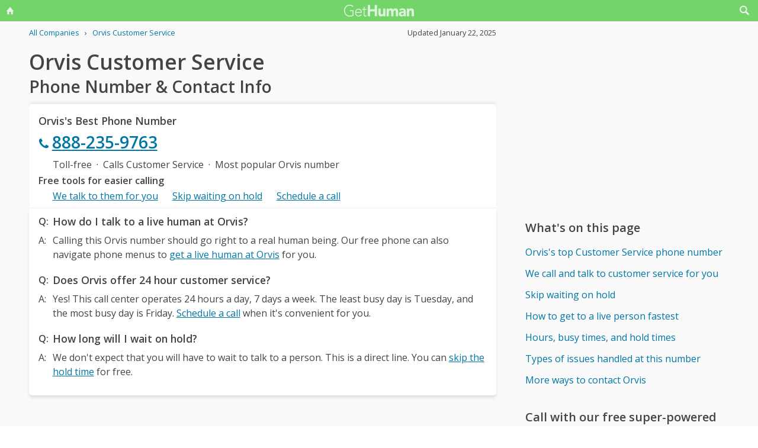

--- FILE ---
content_type: text/html; charset=utf-8
request_url: https://www.google.com/recaptcha/api2/aframe
body_size: 266
content:
<!DOCTYPE HTML><html><head><meta http-equiv="content-type" content="text/html; charset=UTF-8"></head><body><script nonce="YToMil0BwGmDnxP1cDvsIg">/** Anti-fraud and anti-abuse applications only. See google.com/recaptcha */ try{var clients={'sodar':'https://pagead2.googlesyndication.com/pagead/sodar?'};window.addEventListener("message",function(a){try{if(a.source===window.parent){var b=JSON.parse(a.data);var c=clients[b['id']];if(c){var d=document.createElement('img');d.src=c+b['params']+'&rc='+(localStorage.getItem("rc::a")?sessionStorage.getItem("rc::b"):"");window.document.body.appendChild(d);sessionStorage.setItem("rc::e",parseInt(sessionStorage.getItem("rc::e")||0)+1);localStorage.setItem("rc::h",'1769120850358');}}}catch(b){}});window.parent.postMessage("_grecaptcha_ready", "*");}catch(b){}</script></body></html>